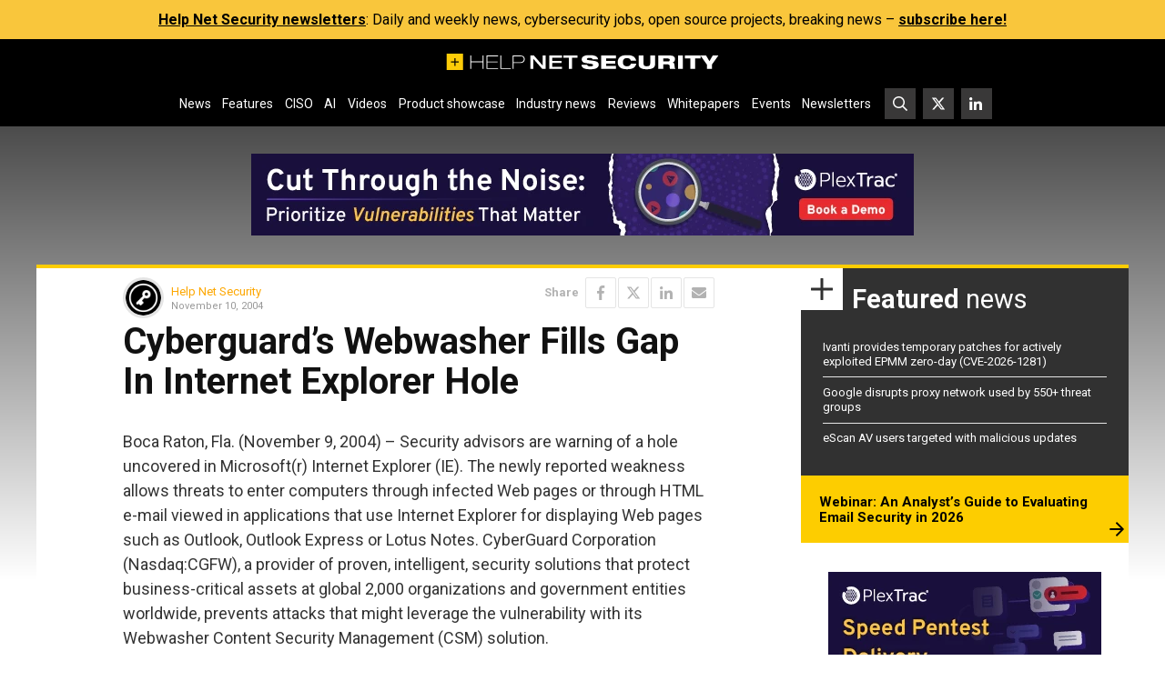

--- FILE ---
content_type: text/html; charset=UTF-8
request_url: https://www.helpnetsecurity.com/wp-admin/axe-effect/
body_size: 828
content:
{"hash":{"hnsGadPrefix":"1c8fb5bd","hnsGnempPrefix":"1c8fb5bdc","hnsJadPrefix":"1c8fb5bdc4e","hnsPenPrefix":"1c8fb5"},"data":[{"1c8fb52_all_353307":{"title":"PlexTrac Leaderboard ad #1","slot":"L1","link":{"title":"","url":"https:\/\/www.helpnetsecurity.com\/ADXSkJ\/aHR0cHM6Ly9oZWxwbmV0LnNob3J0Lmd5L2hwaDRLSA","target":""},"campaign":null,"displayType":"aside","deviceType":"all","advancedDisplay":[],"container":"","width":"728px","height":"90px","beacon":"<a target='_blank' href='https:\/\/www.helpnetsecurity.com\/ADXSkJ\/aHR0cHM6Ly9oZWxwbmV0LnNob3J0Lmd5L2hwaDRLSA'><img src='https:\/\/img.helpnetsecurity.com\/wp-content\/uploads\/2026\/01\/15081252\/2026-16plextrac-l1.webp' loading='eager' decoding='auto' width='728' height='90' alt=''><\/a>","fallback":false,"loaded":false,"weight":50,"displayRules":{"countries":[],"show_or_hide_country":"hide","start_date":"2026-01-26 09:00:00","end_date":"2026-02-02 08:59:00","relation":"OR","action":"hide","rules":[{"type":"location","value":["tag-1399"]},{"type":"tags","value":["Whitepapers and webinars"]}]},"wrapperVars":[],"vars":[],"showOnce":false,"countDown":0,"customParentClass":"","referrers":[]}},{"1c8fb52_advanced_353175":{"title":"PlexTrac Rectangle ad #2","slot":"R1","link":{"title":"","url":"https:\/\/www.helpnetsecurity.com\/ADXSkJ\/aHR0cHM6Ly9oZWxwbmV0LnNob3J0Lmd5L1NKSmJNdQ","target":""},"campaign":null,"displayType":"aside","deviceType":"advanced","advancedDisplay":{"triggerWidth":1119,"mobilePosition":"after_3rd_p_in_content"},"container":"","width":"300px","height":"250px","beacon":"<a target='_blank' href='https:\/\/www.helpnetsecurity.com\/ADXSkJ\/aHR0cHM6Ly9oZWxwbmV0LnNob3J0Lmd5L1NKSmJNdQ'><img src='https:\/\/img.helpnetsecurity.com\/wp-content\/uploads\/2026\/01\/14083245\/2026-16-plextrac-r2.webp' loading='lazy' decoding='async' width='300' height='250' alt=''><\/a>","fallback":false,"loaded":false,"weight":50,"displayRules":{"countries":[],"show_or_hide_country":"hide","start_date":"2026-01-28 10:24:36","end_date":"2026-02-02 08:59:00","relation":"OR","action":"hide","rules":[{"type":"location","value":["tag-1399"]},{"type":"tags","value":["Whitepapers and webinars"]}]},"wrapperVars":[],"vars":[],"showOnce":false,"countDown":0,"customParentClass":"","referrers":[]}}]}